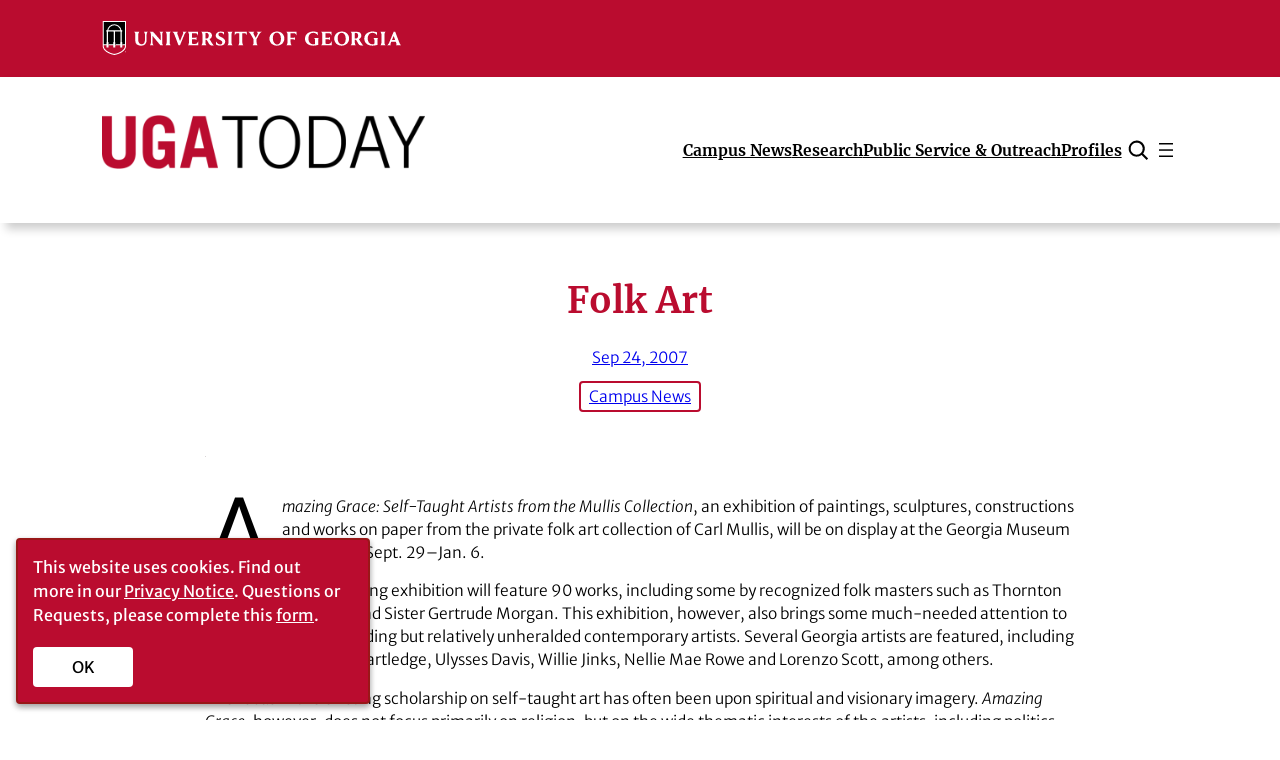

--- FILE ---
content_type: text/javascript
request_url: https://news.uga.edu/wp-content/themes/uga-today-v2-0/assets/js/uga-today-v2-0.js?ver=6.9
body_size: 12
content:
/* JS for UGA Today v2.0 Theme */

jQuery.noConflict();

headerSearchToggle = function(){

    var searchIcn = jQuery('.icn-uga-today-nav-search'); // Icon in main nav
    var btnCancel = jQuery('.uga-today-btn-search-cancel'); // Cancel button next to search field
    var searchRow = jQuery('#uga-today-header-search'); // Row with search input field and button(s)
    var searchInput = searchRow.find("input[type='search']");

    // Show/Hide the search field in the main nav when icon is clicked
    searchIcn.on("click",function(e){
        
        e.preventDefault();

        searchIcn.toggleClass("active");
        searchRow.toggleClass("active");
        searchInput.focus();

    });

    // Hide the search field in the main nav when the "Cancel" button is clicked 
    btnCancel.on("click",function(e){
        
        e.preventDefault();

        searchIcn.toggleClass("active");
        searchRow.toggleClass("active");

    });

} 

jQuery(document).ready(
    function() {
        headerSearchToggle();
});
    
